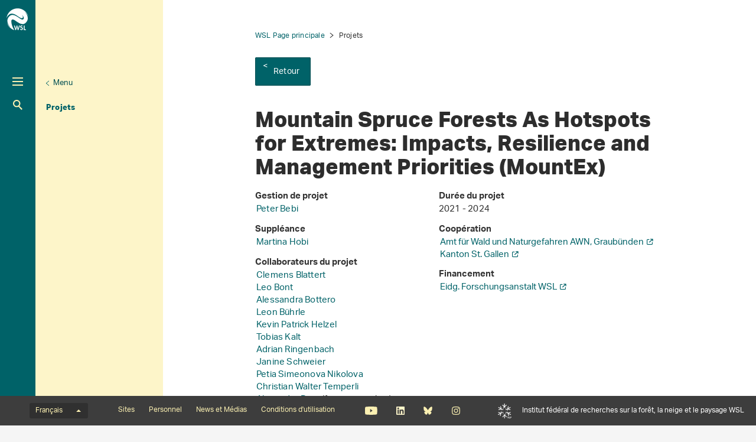

--- FILE ---
content_type: text/html; charset=utf-8
request_url: https://www.wsl.ch/fr/projets/mountex/
body_size: 17164
content:
<!DOCTYPE html>
<html lang="fr-CH">
<head>
    <meta charset="utf-8">

<!-- 
	——————————————————————————————————————————————————
		RTP GmbH | https://www.rtp.ch/
		TYPO3 and Neos Application Development and Hosting
		——————————————————————————————————————————————————

	This website is powered by TYPO3 - inspiring people to share!
	TYPO3 is a free open source Content Management Framework initially created by Kasper Skaarhoj and licensed under GNU/GPL.
	TYPO3 is copyright 1998-2026 of Kasper Skaarhoj. Extensions are copyright of their respective owners.
	Information and contribution at https://typo3.org/
-->


<title>Mountain Spruce Forests As Hotspots for Extremes: Impacts, Resilience and Management Priorities (MountEx)</title>
<meta property="og:title" content="Mountain Spruce Forests As Hotspots for Extremes: Impacts, Resilience and Management Priorities (MountEx)">
<meta property="og:description" content="Das MountEx-Projekt zielt darauf ab, Leitlinien und Werkzeuge für das Management von fichten-dominierten Bergwäldern unter extremen Störungen zu entwickeln. Durch den Fokus auf Resilienz und Managementprioritäten hilft MountEx den Beteiligten, sich auf beispiellose Herausforderungen für diese wichtigen Ökosysteme vorzubereiten.">
<meta property="og:image" content="https://www.wsl.ch/fileadmin/_processed_/7/f/csm_MountEx_Header_Image_d6a03f1aa5.jpg">
<meta property="og:type" content="website">
<meta property="og:url" content="https://www.wsl.ch/fr/projets/mountex/">
<meta name="twitter:title" content="Mountain Spruce Forests As Hotspots for Extremes: Impacts,...">
<meta name="twitter:image" content="https://www.wsl.ch/fileadmin/_processed_/7/f/csm_MountEx_Header_Image_d6a03f1aa5.jpg">
<meta name="twitter:card" content="summary">
<meta name="twitter:description" content="L&#039; Institut fédéral de recherches WSL étudie la forêt, le paysage, la biodiversité, les dangers naturels ainsi que la neige et de la glace. Il fait partie du Domaine des EPF.">
<meta name="generator" content="TYPO3 CMS">
<meta name="description" content="Das MountEx-Projekt zielt darauf ab, Leitlinien und Werkzeuge für das Management von fichten-dominierten Bergwäldern unter extremen Störungen zu entwickeln. Durch den Fokus auf Resilienz und Managementprioritäten hilft MountEx den Beteiligten, sich auf beispiellose Herausforderungen für diese wichtigen Ökosysteme vorzubereiten.">
<meta name="robots" content="index,follow">
<meta name="viewport" content="width=device-width, initial-scale=1.0">
<meta name="google-site-verification" content="jsnMZw16anmFYGVnAVynva8gNugMJfYgf_iRLgf1S-A">
<meta name="language" content="fr-CH">
<meta name="format-detection" content="telephone=no">
<meta name="copyright" content="2026">


<link rel="stylesheet" href="/_assets/c15e24f1c77b1b502b92ef64f316506f/Css/Print.css?1765982132" media="print">
<link rel="stylesheet" href="/_assets/e799cca3073eabb617dfebf5f7cabc53/StyleSheets/Frontend/results.css?1763372275" media="all">
<link rel="stylesheet" href="/_assets/e799cca3073eabb617dfebf5f7cabc53/StyleSheets/Frontend/loader.css?1763372275" media="all">






<link rel="stylesheet" href="/_assets/6e94de1e9de0994f8e5534697c86050e/Css/main_wsl.css?1765982132" media="all"><link rel="icon" type="image/png" href="/_assets/c15e24f1c77b1b502b92ef64f316506f/Icons/favicon_wsl-96x96.png?1765982132" sizes="96x96" /><link rel="icon" type="image/svg+xml" href="/_assets/c15e24f1c77b1b502b92ef64f316506f/Icons/favicon_wsl.svg?1765982132" /><link rel="shortcut icon" href="/_assets/c15e24f1c77b1b502b92ef64f316506f/Icons/favicon_wsl.ico?1765982132" /><link rel="apple-touch-icon" sizes="180x180" href="/_assets/c15e24f1c77b1b502b92ef64f316506f/Icons/favicon_wsl.png" /><meta name="apple-mobile-web-app-title" content="Institut fédéral de recherches WSL" />
<!-- Matomo -->
<script>
var _paq = window._paq = window._paq || [];
_paq.push(['trackPageView']);
  _paq.push(['enableLinkTracking']);
  (function() {
    var u="https://statistics.wsl.ch/";
    _paq.push(['setTrackerUrl', u+'matomo.php']);_paq.push(['setSiteId', '10']);
    var d=document, g=d.createElement('script'), s=d.getElementsByTagName('script')[0];
    g.async=true; g.src=u+'matomo.js'; s.parentNode.insertBefore(g,s);
  })();
</script>
<!-- End Matomo Code -->
<link rel="canonical" href="https://www.wsl.ch/fr/projets/mountex/">

<link rel="alternate" hreflang="de-CH" href="https://www.wsl.ch/de/projekte/mountex/">
<link rel="alternate" hreflang="en-US" href="https://www.wsl.ch/en/projects/mountex/">
<link rel="alternate" hreflang="fr-CH" href="https://www.wsl.ch/fr/projets/mountex/">
<link rel="alternate" hreflang="it-CH" href="https://www.wsl.ch/it/progetti/mountex/">
<link rel="alternate" hreflang="x-default" href="https://www.wsl.ch/de/projekte/mountex/">
</head>
<body id="page_134432" class=" root_3 pagelevel_3 languid_2 langkey_fr pageload ">

<div class="contentCols subpage" id="subpage">
    
    
    
    

    <div class="headerCol headerColSub">
        <!-- header -->
        <header>
            <div class="leftCol">
                <div class="logoBox">
                    
                        
                            <a href="/fr/" class="navbar-brand navbar-brand-display">
                                <img class="displayLogo" src="/fileadmin/logos/WSL-Logo.svg" width="131" height="131" alt="" />
                            </a>
                        
                    
                    
                        <span class="navbar-brand">
                            <img alt="Print Logo" class="printLogo" data-focus-area="{&quot;x&quot;:0,&quot;y&quot;:0,&quot;width&quot;:0,&quot;height&quot;:0}" src="/fileadmin/logos/WSL-Logo-Print.svg" width="131" height="131" />
                        </span>
                    
                    <p class="claim">
                        Institut fédéral de recherches sur la forêt, la neige et le paysage WSL
                    </p>
                </div>

                <button class="navToggle" title="Toggle">
                    <span></span>
                    <span></span>
                    <span></span>
                </button>

                <button type="button" class="navbar-toggle mobileNavToggle" data-toggle="collapse"
                        data-target=".mobileNavBox">
                    <span class="sr-only"></span>
                    <span class="icon-bar"></span>
                    <span class="icon-bar"></span>
                    <span class="icon-bar"></span>
                </button>

                

                <div class="mainNavBox hidden-xs">
                    
    
        <h2 class="sr-only">Hauptnavigation</h2>
        <nav aria-label="Hauptnavigation">
            <ul id="mainNav">
                

                
                    
                        <li class="dropdown">
                            

                            
    <a href="/fr/foret/">
        
                Forêt
            
    </a>

                        </li>
                    
                
                    
                        <li class="dropdown">
                            

                            
    <a href="/fr/paysage/">
        
                Paysage
            
    </a>

                        </li>
                    
                
                    
                        <li class="dropdown">
                            

                            
    <a href="/fr/biodiversite/">
        
                Biodiversité
            
    </a>

                        </li>
                    
                
                    
                        <li class="dropdown">
                            

                            
    <a href="/fr/dangers-naturels/">
        
                Dangers naturels
            
    </a>

                        </li>
                    
                
                    
                        <li class="dropdown">
                            

                            
    <a href="/fr/neige-et-glace/">
        
                Neige et glace
            
    </a>

                        </li>
                    
                
            </ul>
        </nav>
    

                </div>

                
                    <div class="metaNavBox hidden-xs">
                        
    
        <h2 class="sr-only">Metanavigation</h2>
        <nav aria-label="Metanavigation">
            <ul id="metaNav">
                
                    <li class="dropdown">
                        

                        <a href="/fr/metanavigation/gros-plan/">
                            
                            Gros plan
                        </a>
                    </li>
                
                    <li class="dropdown">
                        

                        <a href="/fr/a-propos-du-wsl/">
                            
                            À propos du WSL
                        </a>
                    </li>
                
                    <li class="dropdown">
                        

                        <a href="/fr/ueber-die-wsl/arbeiten-an-der-wsl/emplois-et-carriere/">
                            
                            Emplois et carrières
                        </a>
                    </li>
                
                    <li class="dropdown active">
                        

                        <a class="act" href="/fr/a-propos-du-wsl/projets/">
                            
                            Projets
                        </a>
                    </li>
                
                    <li class="dropdown">
                        

                        <a href="/fr/a-propos-du-wsl/publications/">
                            
                            Publications
                        </a>
                    </li>
                
                    <li class="dropdown">
                        

                        <a href="/fr/a-propos-du-wsl/services-et-produits/">
                            
                            Services et produits
                        </a>
                    </li>
                
            </ul>
        </nav>
    

                    </div>
                

                <div id="mobileNavBox" class="mobileNavBox collapse hidden-sm hidden-md hidden-lg"
                     data-classes="sublevels_open show_level_4">
                    <h2 class="sr-only">Mobile Navigation</h2>
                    <div id="mobileNavAjaxPath" data-path="/fr/projets?type=1653340854"></div>
                    <ul id="mobileNav">
                        
                    </ul>
                    <hr class="hidden"/>
                </div>

                
                    <div class="searchBox hidden-xs hidden-sm">
                        <form method="get" id="quickSearch" action="/fr/chercher/" accept-charset="utf-8">
                            <div id="quickSearchToggle" title="Recherche">
                                Recherche
                            </div>
                            <input id="quickSearchContent" type="text" class="tx-solr-q tx-solr-suggest-focus form-control" name="tx_solr[q]" value="" placeholder="Saisir le terme de recherche">
                            <div id="quickSearchClose"><i class="fa-solid fa-xmark"></i></div>
                        </form>
                    </div>
                    <div class="searchBoxMobile hidden-md hidden-lg">
                        <a href="/fr/chercher/" title="Recherche">
                            Recherche
                        </a>
                    </div>

                    <div class="searchLink searchLinkLarge hidden-sm hidden-xs">
                        <a href="#" title="Recherche">
                            Recherche
                        </a>
                    </div>
                    <div class="searchLink searchLinkMobile hidden-md hidden-lg">
                        <a href="/fr/chercher/" title="Recherche">
                            Recherche
                        </a>
                    </div>
                




                
                    
                        
                        <div class="avalanche-bulletin-sidebar-teaser avalanche-bulletin-sidebar-teaser--wsl">
                            <a href="https://whiterisk.ch/fr/conditions">
                                <div class="header">
                                    Bulletin d&#039;avalanches et situation nivologique
                                </div>
                                <div class="separator"></div>
                                <div class="time">Édition: mer. 21.1., 17:00</div>
                                <div class="image">
                                    <img src="/fileadmin/avalanche_bulletin/home/teaser.gif?1768978806"
                                         alt="Avalanche Bulletin"
                                         loading="lazy"/>
                                </div>
                                <div class="logo"></div>
                            </a>
                        </div>
                    
                
            </div>

            
                
                        <div class="midCol hidden-xs">
                            
    
        
            
        
            
        
            
        
            
        
            
        
    

                        </div>
                        <div class="rightCol hidden-xs">
                            
    
        <button class="navToggleLink" title="Menu">Menu</button>
        
            
        
            
        
            
        
            
                <div class="navTitle">
                    

                    <a href="/fr/a-propos-du-wsl/projets/">Projets</a>
                </div>
                <h2 class="sr-only">Aktuelle Navigation</h2>

                
            
        
            
        
            
        
        <hr class="hidden"/>
    

                        </div>
                    
            
        </header>
        <!-- /header -->
    </div>

    
    


    <main class="mainCol" id="content">
        <div class="topContent hidden-xs">
            <hr class="hidden">
            <h2 class="text-hide">Hauptinhalt</h2>
            
        </div>
        
    
        <div id="breadcrumb-navigation">
            
                

                
                        <a href="/fr/">WSL Page principale</a>
                    
            
                

                
                        <span class="act">Projets</span>
                    
            

            
                <div class="back-link">
                    <a href="/fr/a-propos-du-wsl/projets/">
                        Retour
                    </a>
                </div>
            
        </div>
    


        <div class="mainContent">
            <!--TYPO3SEARCH_begin-->
            

            

    
            <article id="c1005606" class="contentElement frame-type-rtpconfigwsl_projectshow rtpconfigwsl_projectshow">
                
                
                    



                
                
                    

    



                
                

    
    
<div class="tx-wsl-projects"  lang="de-CH">
<div class="project-detail">
    <h1>Mountain Spruce Forests As Hotspots for Extremes: Impacts, Resilience and Management Priorities (MountEx)</h1>

    <div class="project-detail__information">
        <div class="left-col col-xs-12 col-sm-6 col-lg-5">
            
                <strong>
                    Gestion de projet
                </strong>
                <p><a href="https://www.slf.ch/fr/personnel/bebi/" title="Peter Bebi">Peter Bebi</a></p>
            

            
                <strong>
                    Suppléance
                </strong>
                <p><a href="/fr/personnel/hobi/" title="Martina Hobi">Martina Hobi</a></p>
            

            
                <strong>
                    Collaborateurs du projet
                </strong>
                <p><a href="/fr/personnel/blattert/" title="Clemens Blattert">Clemens Blattert</a><br><a href="/fr/personnel/bontl/" title="Leo Bont">Leo Bont</a><br><a href="https://www.slf.ch/fr/personnel/bottero/" title="Alessandra Bottero">Alessandra Bottero</a><br><a href="https://www.slf.ch/fr/personnel/buehrlel/" title="Leon Bührle">Leon Bührle</a><br><a href="https://www.slf.ch/fr/personnel/helzel/" title="Kevin Patrick Helzel">Kevin Patrick Helzel</a><br><a href="/fr/personnel/kalttobi/" title="Tobias Kalt">Tobias Kalt</a><br><a href="https://www.slf.ch/fr/personnel/ringenba/" title="Adrian Ringenbach">Adrian Ringenbach</a><br><a href="/fr/personnel/schweier/" title="Janine Schweier">Janine Schweier</a><br><a href="/fr/personnel/nikolova/" title="Petia Simeonova Nikolova">Petia Simeonova Nikolova</a><br><a href="/fr/personnel/temperli/" title="Christian Walter Temperli">Christian Walter Temperli</a><br><a href="https://www.slf.ch/fr/personnel/bast/" title="Alexander Bast">Alexander Bast</a>&nbsp;(former member)</p>
            
        </div>

        <div class="right-col col-xs-12 col-sm-6 col-lg-7">
            <strong>
                Durée du projet
            </strong>
            <p>2021 - 2024</p>

            
                <strong>
                    Coopération
                </strong>
                <ul>
                    
                        <li>
                            <a href="https://www.gr.ch/DE/institutionen/verwaltung/bvfd/awn/ueberuns/Seiten/default.aspx" target="_blank" rel="noreferrer">Amt für Wald und Naturgefahren AWN, Graubünden<i class="fa-solid fa-arrow-up-right-from-square"></i>
                            </a>
                        </li>
                    
                        <li>
                            <a href="https://www.sg.ch/" target="_blank" rel="noreferrer">Kanton St. Gallen<i class="fa-solid fa-arrow-up-right-from-square"></i>
                            </a>
                        </li>
                    
                </ul>
            

            
                <strong>
                    Financement
                </strong>
                <ul>
                    
                        <li>
                            <a href="/fr/">Eidg. Forschungsanstalt WSL<i class="fa-solid fa-arrow-up-right-from-square"></i>
                            </a>
                        </li>
                    
                </ul>
            
        </div>
    </div>

    <div class="project-detail__content">
        
        
    

<article class="contentElement clearfix sectionFrame0" id="c754934">
    
    
    

    

    
        

        
    


    




    

    <div class="ce-textpic ce-center ce-above">
        
            
    
        

        <div class="ce-gallery" data-ce-images="1" data-lightbox-labels="{&quot;close&quot;:&quot;Fermer&quot;,&quot;images&quot;:&quot;Image&quot;,&quot;imagesof&quot;:&quot;de&quot;}
        ">

            
                    <div class="ce-outer">
                        <div class="ce-inner">
                            
    
        
            <div class="row">
                
                    
                        
                                
                            
                        <div class="col-sm-12">
                            
                                    <div class="ce-media">
                                        
    
            
    
            
    

    
            
            
                    
                    
                
        

    
    
    
            <picture>
                
                        <source srcset="/fileadmin/_processed_/7/f/csm_MountEx_Header_Image_43b89746fa.jpg" media="(min-width: 1200px)"/>
                        <source srcset="/fileadmin/_processed_/7/f/csm_MountEx_Header_Image_649706ebd3.jpg" media="(min-width: 992px)"/>
                        <source srcset="/fileadmin/_processed_/7/f/csm_MountEx_Header_Image_117d9ea141.jpg" media="(min-width: 768px)"/>
                        <source srcset="/fileadmin/_processed_/7/f/csm_MountEx_Header_Image_80fc70356f.jpg" media="(min-width: 431px)"/>
                        <source srcset="/fileadmin/_processed_/7/f/csm_MountEx_Header_Image_401b25800f.jpg"/>
                    

                <img src="/fileadmin/_processed_/7/f/csm_MountEx_Header_Image_649706ebd3.jpg"
                     class="img-responsive" alt="" loading="lazy">
            </picture>
        


        

        


                                    </div>
                                
                        </div>
                    
                
            </div>
        
    

                        </div>
                    </div>
                
        </div>
    

        

        

        <div class="ce-bodytext">
            <p><strong>Fichtenbergwälder, die entscheidend für den Schutz vor Naturgefahren und die Bereitstellung weiterer wichtiger Ökosystemleistungen sind, sehen sich durch den Klimawandel wachsenden Bedrohungen ausgesetzt. Das MountEx-Projekt identifiziert gefährdete Wälder, entwickelt Anpassungsstrategien und optimiert die operative Planung im Waldmanagement. Dies trägt zu einer verbesserten Entscheidungsunterstützung für Managementprioritäten und -strategien im Hinblick auf zukünftige extreme Störungen in fichtendominierten Bergwäldern bei.&nbsp;</strong></p>
<p>Fichtendominerte Bergwälder machen über 50 Prozent der alpinen Wälder der Schweiz aus. Sie dienen als Lebensraum für eine Vielzahl von Arten und erbringen wichtige Ökosystemleistungen wie Kohlenstoffbindung, Wasserrückhalt und Bodenschutz. Zudem sind sie eine Holzquelle, ein bedeutender Erholungsraum und schützen Siedlungen, indem sie als natürlicher Schutz vor Gefahren wie Lawinen und Steinschlag wirken. Doch mit dem Klimawandel nehmen extreme Wetterereignisse und Störungen in Häufigkeit und Intensität zu, wodurch Bergfichtenwälder zunehmend gefährdet sind – und ihr Abbau könnte schwerwiegende Folgen für Ökosysteme, Wirtschaft und menschliche Gesundheit haben. Daher sind wirksame und vorausschauende Managementstrategien dringend erforderlich, um die Resilienz der Wälder zu stärken, ihre Biodiversität zu schützen und die lebenswichtigen Ökosystemleistungen zu sichern, die sie erbringen.</p>
        </div>

        
    </div>

</article>
        
    

<article class="contentElement clearfix sectionFrame0" id="c1048285">
    
    
    

    

    
        

        
    


    
        
                <header class="contentHeader">
                    
    

    
            <h2>
                
    
        Für zukunftssichere Wälder
    

                <a class="headerlink" href="replaced-with-js" title="Lien vers ce titre">¶</a>
            </h2>
        







    

    

                </header>
            
    




    

    <div class="ce-textpic ce-center ce-below">
        

        

        <div class="ce-bodytext">
            <p>Das MountEx-Projekt hat zum Ziel, das Wissen, die Strategien und Werkzeuge bereitzustellen, die für ein effektives Management von Bergfichtenwäldern unter dem Einfluss bislang unvorstellbarer extremer Störungen erforderlich sind. In enger Zusammenarbeit mit lokalen Forstbetrieben und kantonalen Behörden konzentriert sich das Projekt auf drei zentrale Forschungsfragen:</p><ol data-end="1029" data-is-last-node data-is-only-node data-start="372"> 	<li data-end="641" data-start="372"> 	<p data-end="641" data-start="375"><strong data-end="421" data-start="375">Ermittlung von Anfälligkeiten und Risiken:</strong> Wie können wir raumbezogene Daten und Modelle zu Waldstruktur, Standortbedingungen und potenziellen Naturgefahren integrieren, um interaktive Karten zu erstellen, die multiple Risiken unter extremen Störungen aufzeigen?</p> 	</li> 	<li data-end="846" data-start="643"> 	<p data-end="846" data-start="646"><strong data-end="683" data-start="646">Bewertung von Bewirtschaftungsoptionen:</strong> Welche proaktiven (vor einer Störung) und reaktiven (nach einer Störung) Bewirtschaftungsstrategien sind am effektivsten, um Risiken für Ökosystemleistungen zu mindern?</p> 	</li> 	<li data-end="1029" data-start="848"> 	<p data-end="1029" data-start="851"><strong data-end="891" data-start="851">Verbesserung der operativen Planung:</strong> Wie können wir die operative Planung und die wirtschaftliche Bewertung von Bewirtschaftungsstrategien im Kontext extremer Störungen verbessern?</p> 	</li> </ol>
        </div>

        
            
    
        

        <div class="ce-gallery" data-ce-images="1" data-lightbox-labels="{&quot;close&quot;:&quot;Fermer&quot;,&quot;images&quot;:&quot;Image&quot;,&quot;imagesof&quot;:&quot;de&quot;}
        ">

            
                    <div class="ce-outer">
                        <div class="ce-inner">
                            
    
        
            <div class="row">
                
                    
                        
                                
                            
                        <div class="col-sm-12">
                            
                                    <figure class="">
                                        
    
            
    
            
    

    
            
            
                    
                    
                
        

    
    
            
                    
                
        
    
            <picture>
                
                        <source srcset="/fileadmin/_processed_/4/c/csm_MountEx_Predisposition_Map_1_58c132c2b3.png" media="(min-width: 1200px)"/>
                        <source srcset="/fileadmin/_processed_/4/c/csm_MountEx_Predisposition_Map_1_e5be6a9e61.png" media="(min-width: 992px)"/>
                        <source srcset="/fileadmin/_processed_/4/c/csm_MountEx_Predisposition_Map_1_fb3906b45a.png" media="(min-width: 768px)"/>
                        <source srcset="/fileadmin/_processed_/4/c/csm_MountEx_Predisposition_Map_1_fb3906b45a.png"/>
                    

                <img src="/fileadmin/_processed_/4/c/csm_MountEx_Predisposition_Map_1_e5be6a9e61.png"
                     class="img-responsive" alt="" loading="lazy">
            </picture>
        


        

        


                                        <figcaption>
                                            Abb. 1: Ein Beispiel einer MountEx-Anfälligkeitskarte, die Waldflächen mit unterschiedlicher Anfälligkeit gegenüber dem Borkenkäferbefall im Schilstal im Kanton St. Gallen (Schweiz) zeigt – von geringer (grün) bis extremer (rot) Anfälligkeit.
                                        </figcaption>
                                    </figure>
                                
                        </div>
                    
                
            </div>
        
    

                        </div>
                    </div>
                
        </div>
    

        
    </div>

</article>
        
    

<article class="contentElement clearfix sectionFrame0" id="c1048286">
    
    
    

    

    
        

        
    


    
        
                <header class="contentHeader">
                    
    

    
            <h2>
                
    
        Innovative Ansätze und Tools
    

                <a class="headerlink" href="replaced-with-js" title="Lien vers ce titre">¶</a>
            </h2>
        







    

    

                </header>
            
    




    

    <div class="ce-textpic ce-center ce-below">
        

        

        <div class="ce-bodytext">
            <p>Nach Abschluss des Projekts Ende 2025 wird MountEx mehrere wertvolle Ergebnisse liefern, die das nachhaltige Management fichtendominierter Bergwälder unterstützen:</p><ul data-end="1385" data-is-last-node data-is-only-node data-start="165"> 	<li data-end="646" data-start="165"> 	<p data-end="646" data-start="167"><strong data-end="191" data-start="167">Anfälligkeitskarten:</strong> Eine Reihe flächendeckender Karten, die jene Waldgebiete hervorheben, die besonders anfällig für Borkenkäferbefall, Windwurf und Schneebruch sind. Die Karten berücksichtigen zahlreiche Parameter zur Waldstruktur und standörtliche Faktoren, einschließlich der Schutzfunktion der Wälder vor Steinschlag und Lawinen. Ziel ist es, ein ganzheitliches Vorgehen bei der Priorisierung von Waldmanagementmaßnahmen zu fördern und gezielte Eingriffe zu ermöglichen.</p> 	</li> 	<li data-end="802" data-start="648"> 	<p data-end="802" data-start="650"><strong data-end="678" data-start="650">Best-Practice-Leitfäden:</strong> Eine Sammlung von Managementempfehlungen zur Stärkung der Widerstandsfähigkeit und Resilienz fichtendominierter Bergwälder.</p> 	</li> 	<li data-end="1145" data-start="804"> 	<p data-end="1145" data-start="806"><strong data-end="830" data-start="806">Optimierungsmethode:</strong> Eine neuartige Methode zur Unterteilung von Waldflächen in Managementeinheiten. Für jede Einheit werden die potenziellen Kosten und Nutzen waldbaulicher Maßnahmen im Hinblick auf die Resilienz des Waldes und die Wirtschaftlichkeit bewertet – als Grundlage für ein kosteneffizientes und nachhaltiges Waldmanagement.</p> 	</li> 	<li data-end="1385" data-start="1147"> 	<p data-end="1385" data-start="1149"><strong data-end="1171" data-start="1149"><a href="https://interactive-maps.wsl.ch/mountex/dashboard/" target="_blank" class="external-link" rel="noreferrer">MountEx-Dashboard</a>:</strong> Eine benutzerfreundliche und interaktive Webanwendung, die alle Erkenntnisse von MountEx auf einer Plattform bündelt, um Entscheidungsträger<em data-end="1333" data-is-only-node data-start="1312">innen und Praktiker</em>innen bei fundierten Entscheidungen zu unterstützen.</p> 	</li> </ul>
        </div>

        
            
    
        

        <div class="ce-gallery" data-ce-images="1" data-lightbox-labels="{&quot;close&quot;:&quot;Fermer&quot;,&quot;images&quot;:&quot;Image&quot;,&quot;imagesof&quot;:&quot;de&quot;}
        ">

            
                    <div class="ce-outer">
                        <div class="ce-inner">
                            
    
        
            <div class="row">
                
                    
                        
                                
                            
                        <div class="col-sm-12">
                            
                                    <figure class="">
                                        
    
            
    
            
    

    
            
            
                    
                    
                
        

    
    
    
            <picture>
                
                        <source srcset="/fileadmin/_processed_/e/5/csm_MountEx_WP1_Dashboard_Waldstrukturanalyse_1dd8cc41f5.png" media="(min-width: 1200px)"/>
                        <source srcset="/fileadmin/_processed_/e/5/csm_MountEx_WP1_Dashboard_Waldstrukturanalyse_ad675564ed.png" media="(min-width: 992px)"/>
                        <source srcset="/fileadmin/_processed_/e/5/csm_MountEx_WP1_Dashboard_Waldstrukturanalyse_d792ef3877.png" media="(min-width: 768px)"/>
                        <source srcset="/fileadmin/_processed_/e/5/csm_MountEx_WP1_Dashboard_Waldstrukturanalyse_20ad1b4598.png" media="(min-width: 431px)"/>
                        <source srcset="/fileadmin/_processed_/e/5/csm_MountEx_WP1_Dashboard_Waldstrukturanalyse_63f20629b7.png"/>
                    

                <img src="/fileadmin/_processed_/e/5/csm_MountEx_WP1_Dashboard_Waldstrukturanalyse_ad675564ed.png"
                     class="img-responsive" alt="" loading="lazy">
            </picture>
        


        

        


                                        <figcaption>
                                            Abb. 2: Das MountEx-Dashboard mit verschiedenen Modulen, darunter eine interaktive Analyse der Waldstruktur und Standortbedingungen (wie dargestellt), zur Unterstützung der Priorisierung waldbaulicher Massnahmen.
                                        </figcaption>
                                    </figure>
                                
                        </div>
                    
                
            </div>
        
    

                        </div>
                    </div>
                
        </div>
    

        
    </div>

</article>
        
    

<article class="contentElement clearfix sectionFrame0" id="c1048287">
    
    
    

    

    
        

        
    


    




    

    <div class="ce-textpic ce-center ce-below">
        

        

        <div class="ce-bodytext">
            <p>Durch die Entwicklung dieser wertvollen Werkzeuge und Strategien trägt das MountEx-Projekt dazu bei, dass fichtendominerte Bergwälder besser extremen Störungen standhalten und sich davon erholen können. So wird die Gesundheit der Schweizer Bergökosysteme – und die lebenswichtigen Leistungen, die sie erbringen – auch in einer Zukunft gesichert, in der extreme Ereignisse immer häufiger auftreten.</p>
<p>Das MountEx-Projekt ist Teil des Forschungsprogramms <strong data-end="457" data-start="445"><a href="https://www.wsl.ch/de/ueber-die-wsl/organisation/programme-und-initiativen/wsl-forschungsprogramm-extremes-2021-2025/" target="_blank" class="external-link">Extremes</a></strong> der WSL, das darauf abzielt, Schweizer Akteurinnen und Akteure mit den notwendigen Ressourcen auszustatten, um den Herausforderungen zukünftiger Extremereignisse zu begegnen.</p>
<hr>
        </div>

        
            
    

        
    </div>

</article>
        
    

<article class="contentElement clearfix sectionFrame0" id="c1048288">
    
    

        
    


    
        
                <header class="contentHeader">
                    
    

    
            <h2>
                
    
        Project Publications
    

                <a class="headerlink" href="replaced-with-js" title="Lien vers ce titre">¶</a>
            </h2>
        







    

    

                </header>
            
    





    
            
                    
                
        

    
        

        
            
        
        <div class="dora-publication-list" id="dora-publication-list-1048288">
            
            <dora-publication-list :publications="[{&quot;pid&quot;:&quot;wsl:42129&quot;,&quot;object_url&quot;:&quot;https:\/\/www.dora.lib4ri.ch\/wsl\/islandora\/object\/wsl:42129&quot;,&quot;citation&quot;:{&quot;WSL&quot;:&quot;Bast A., Hobi M.L., Ginzler C., Piermattei L., Fischer C., Nikolova P.S., \u2026 Graf F.  (2025) An approach to detect and map forest canopy layers in Swiss mountain forests using nationwide airborne laser scanning data. Int. J. Appl. Earth Obs. Geoinf.  \u003Cspan style=\u0022font-style: normal;\u0022 \u003E145\u003C\/span\u003E, 104986 (15 pp.). \u003Ca href=\u0022https:\/\/doi.org\/10.1016\/j.jag.2025.104986\u0022 target=\u0022_blank\u0022\u003Ehttps:\/\/doi.org\/10.1016\/j.jag.2025.104986\u003C\/a\u003E&quot;},&quot;doi&quot;:&quot;10.1016\/j.jag.2025.104986&quot;,&quot;abstract&quot;:&quot;Understanding vertical forest structure is essential for forest management and is strongly linked to ecosystem functioning. In countries with protective forests, sustainable management is key to protecting humans and infrastructure from natural hazards. Well-structured forests usually feature multiple canopy layers, enhancing resistance and resilience to natural disturbances, reducing vulnerability to natural hazards, and improving adaptation to environmental changes. Forests with a single canopy layer often require prioritised and targeted management to increase their structural complexity. Hence, mapping forest canopy layering is crucial for effective forest management and risk mitigation.\u003Cbr \/\u003EWe developed a reproducible method for large-scale mapping of forest canopy layering to support sustainable forest management. Using airborne laser scanning data, we combined tree- and area-based methods to distinguish between single- and multi-layered forest areas in Switzerland. Our study encompasses four forest ecoregions, seven altitudinal vegetation belts, and a variety of topographic and climatic conditions. The resulting canopy layering map (resolution 10\u00a0x\u00a010\u00a0m) was validated against two forest structure data sets, one from the Swiss National Forest Inventory (279 plots) and an Independent Forester Assessment (198 plots), yielding overall accuracies of 68\u00a0% and 81\u00a0%, respectively. Our study provides a robust and scalable method for mapping forest canopy layering across large mountain areas, which is transferable to other regions. Validation across various environmental settings demonstrates the suitability of the approach for nationwide use. Our forest canopy layering map supports sustainable, climate change-adapted forest management decisions, helping to set management priorities that promote well-structured forests for the future.&quot;},{&quot;pid&quot;:&quot;wsl:39742&quot;,&quot;object_url&quot;:&quot;https:\/\/www.dora.lib4ri.ch\/wsl\/islandora\/object\/wsl:39742&quot;,&quot;citation&quot;:{&quot;WSL&quot;:&quot;Hobi M., Brandes T., Bebi P., Helzel K., Bottero A., B\u00fchrle L., \u2026 Schweier J.  (2025) \u003Cspan style=\u0022font-style: normal;\u0022 \u003EBewirtschaftung von fichtendominierten Gebirgsw\u00e4ldern im Kontext extremer St\u00f6rungen\u003C\/span\u003E. In A.  Bj\u00f6rnsen (Ed.), \u003Cspan style=\u0022font-style: normal;\u0022 \u003EWSL Berichte: Vol. 164\u003C\/span\u003E. \u003Cspan style=\u0022font-style: normal;\u0022 \u003EExtremes\u003C\/span\u003E. Birmensdorf: Eidg. Forschungsanstalt f\u00fcr Wald, Schnee und Landschaft WSL. 49-59. \u003Ca href=\u0022https:\/\/doi.org\/10.55419\/wsl:39742\u0022 target=\u0022_blank\u0022\u003Ehttps:\/\/doi.org\/10.55419\/wsl:39742\u003C\/a\u003E&quot;},&quot;doi&quot;:&quot;10.55419\/wsl:39742&quot;,&quot;abstract&quot;:&quot;Die prognostizierte Zunahme von extremen St\u00f6rungsereignissen wie Borkenk\u00e4ferbefall und Windwurf im Kontext des Klimawandels stellt die Schweizer Waldbewirtschaftung vor grosse Herausforderungen. Besonders betroffen sind fichtendominierte Gebirgsw\u00e4lder, die grossfl\u00e4chig verbreitet sind und h\u00e4ufig eine zentrale Schutzfunktion gegen\u00fcber Naturgefahren erf\u00fcllen. Die WSL erarbeitet zusammen mit der Praxis Grundlagen f\u00fcr die Priorisierung der Bewirtschaftung dieser W\u00e4lder unter dem Einfluss von extremen St\u00f6rungen. Dazu werden r\u00e4umliche Daten zu Waldstruktur, Standort, St\u00f6rungsanf\u00e4lligkeit und Naturgefahren auf Landschaftsebene mit waldbaulichen, planerischen und \u00f6konomischen Aspekten verkn\u00fcpft und in einem interaktiven Dashboard visualisiert. Dieser inter- und transdisziplin\u00e4re Ansatz wird hier anhand eines Fallbeispiels im Schilstal (Kanton St. Gallen) vorgestellt.\u003Cbr \/\u003E\u003Cbr \/\u003E\u003Cem\u003EManagement of spruce-dominated mountain forests in the context of extreme disturbances\u003C\/em\u003E\u003Cbr \/\u003EThe predicted increase in extreme disturbance events, such as windthrow and bark beetle infestations in the context of climate change poses major challenges for Swiss forest management. Mountain forests dominated by Norway spruce, which are both widespread and often fulfil an essential protective function against natural hazards, are particularly at risk. In response, the WSL is collaborating with practitioners to develop a framework for prioritising the management of these forests under the influence of extreme disturbances. This involves integrating spatial data on forest structure, site conditions, susceptibility to disturbance and natural hazards at the landscape level with silvicultural, planning and economic aspects. These insights are visualised through an interactive dashboard. This interand transdisciplinary approach is presented here with a case study from the Schilstal in the Canton of St. Gallen.&quot;},{&quot;pid&quot;:&quot;wsl:40405&quot;,&quot;object_url&quot;:&quot;https:\/\/www.dora.lib4ri.ch\/wsl\/islandora\/object\/wsl:40405&quot;,&quot;citation&quot;:{&quot;WSL&quot;:&quot;Huth F., Tischer A., Nikolova P., Feldhaar H., Wehnert A., H\u00fclsmann L., \u2026 Schuldt B.  (2025) Ecological assessment of forest management approaches to develop resilient forests in the face of global change in Central Europe. Basic Appl. Ecol.  \u003Cspan style=\u0022font-style: normal;\u0022 \u003E86\u003C\/span\u003E, 66-100. \u003Ca href=\u0022https:\/\/doi.org\/10.1016\/j.baae.2025.05.001\u0022 target=\u0022_blank\u0022\u003Ehttps:\/\/doi.org\/10.1016\/j.baae.2025.05.001\u003C\/a\u003E&quot;},&quot;doi&quot;:&quot;10.1016\/j.baae.2025.05.001&quot;,&quot;abstract&quot;:&quot;The effects of global change pose major challenges for both practical forest management and forest ecological research if European forests are to be managed in such a way that they can continue to provide their many services to people in the future. The number of studies on impacts of global change on forest ecosystems has increased enormously over the last decade, but the evidence on how to improve the resilience and resistance of forests is of varying quality and in some cases contradictory. For that reason a group of experts from the Ecological Society of Germany, Austria and Switzerland (GfOe), Section Forest Ecology decided to review the relevant scientific information and to assess its degree of confidence to provide guidance for future forest adaption options. Our review of research on the impact of global change on European forests and associated forest management strategies to adapt forests identified 35 scientific statements that were grouped into the following thematic priorities: (1) selection of tree species and promoting diversity, (2) genetics, (3) forest structures, (4) forest functions, ecosystem services and nature\u2019s contribution to the lives of people, (5) silvicultural systems, (6) natural regeneration, successional processes and wildlife management, and (7) future research and monitoring methods. Our analyses showed that most of the statements reflect validated research findings. However, many of them were incomplete and would not yet allow transfer to broad application in the form of silvicultural adaptation strategies. Future studies should focus on the identification of climate-resilient tree species and provenances, their regeneration processes and their resistance to pathogens and pests under drought conditions. Species- and site-specific scientific findings must be translated into silvicultural techniques\/measures such as the determination of tree species mixtures, thinning and harvesting intensities and tree regeneration methods. We identified significant gaps in the application of forest monitoring practices needed to obtain reliable information on the provision of ecosystem goods and services. This review provides a comprehensive basis to develop a roadmap for future forest adaptation research to improve our level of confidence for science-based management recommendations.&quot;},{&quot;pid&quot;:&quot;wsl:38211&quot;,&quot;object_url&quot;:&quot;https:\/\/www.dora.lib4ri.ch\/wsl\/islandora\/object\/wsl:38211&quot;,&quot;citation&quot;:{&quot;WSL&quot;:&quot;Bont L.G., Blattert C., Rath L., Schweier J.  (2024) Automatic detection of forest management units to optimally coordinate planning and operations in forest enterprises. J. Environ. Manag.  \u003Cspan style=\u0022font-style: normal;\u0022 \u003E372\u003C\/span\u003E, 123276 (15 pp.). \u003Ca href=\u0022https:\/\/doi.org\/10.1016\/j.jenvman.2024.123276\u0022 target=\u0022_blank\u0022\u003Ehttps:\/\/doi.org\/10.1016\/j.jenvman.2024.123276\u003C\/a\u003E&quot;},&quot;doi&quot;:&quot;10.1016\/j.jenvman.2024.123276&quot;,&quot;abstract&quot;:&quot;Mountain forests provide not only wood as a raw material but also numerous ecosystem services, such as protection against natural hazards, recreation and carbon sequestration, and they are important hosts for biodiversity. To manage these forests efficiently and in a target-oriented manner, both forest management planning and efficient harvesting operations are required. However, in most cases these two aspects are handled independently from each other. To link planning with forest operations, it is essential to divide forests into smaller areas with characteristics that are as homogeneous as possible, so-called forest management units (FMUs). The goal is that each FMU has self-contained fine access (e.g. skid roads, cable roads), and that the FMUs can be managed and planned independently. The aim of this study was to develop a spatial optimisation model that automatically identifies FMUs. The optimisation has three goals: [I] FMUs should be as compact as possible (spatially contiguous as the best case); [II] forest management should be technically and operationally coordinated within an FMU; and [III] FMUs should be as homogeneous as possible, for example regarding site properties, ecosystem service provided, and administrative affiliation. Results showed that our presented spatial optimisation model is a capable method for automatically identifying FMUs. The approach used to set up the model based on a p-median problem formulation (mixed integer linear programming) led to clearly comprehensible solutions that can be achieved in a reasonable computation time. Three solving strategies for successful computation implementation are described. Although the raw results must be reviewed by experts, they facilitate the planning process. More scenarios can be evaluated compared with the classical manual planning approach, ultimately leading to higher-quality solutions.&quot;},{&quot;pid&quot;:&quot;wsl:35345&quot;,&quot;object_url&quot;:&quot;https:\/\/www.dora.lib4ri.ch\/wsl\/islandora\/object\/wsl:35345&quot;,&quot;citation&quot;:{&quot;WSL&quot;:&quot;Bont L., Blattert C., Schweier J., B\u00fchrle L., Helzel K., Bebi P., \u2026 Nikolova P.S.  (2023) \u003Cspan style=\u0022font-style: normal;\u0022 \u003EMountain spruce forests as hotspots for EXtremes: optimal allocation of the limited resources of a forest enterprise\u003C\/span\u003E. In \u003Cspan style=\u0022font-style: normal;\u0022 \u003EWSL Berichte: Vol. 144\u003C\/span\u003E. \u003Cspan style=\u0022font-style: normal;\u0022 \u003EForum f\u00fcr Wissen 2023\u003C\/span\u003E. Eidg. Forschungsanstalt f\u00fcr Wald, Schnee und Landschaft WSL. &quot;},&quot;doi&quot;:&quot;&quot;,&quot;abstract&quot;:&quot;&quot;},{&quot;pid&quot;:&quot;wsl:35236&quot;,&quot;object_url&quot;:&quot;https:\/\/www.dora.lib4ri.ch\/wsl\/islandora\/object\/wsl:35236&quot;,&quot;citation&quot;:{&quot;WSL&quot;:&quot;Bottero A., Z\u00fcrcher S., Bebi P.  (2023) \u003Cspan style=\u0022font-style: normal;\u0022 \u003EHerausforderungen in Gebirgsw\u00e4ldern gemeinsam angehen: wie Forschung und Praxis erfolgreich zusammenarbeiten und voneinander profitieren k\u00f6nnen\u003C\/span\u003E. In P.  Bebi \u0026 J.  Schweier (Eds.), \u003Cspan style=\u0022font-style: normal;\u0022 \u003EWSL Berichte: Vol. 144\u003C\/span\u003E. \u003Cspan style=\u0022font-style: normal;\u0022 \u003EAus St\u00f6rungen und Extremereignissen im Wald lernen\u003C\/span\u003E. Birmensdorf: Eidg. Forschungsanstalt f\u00fcr Wald, Schnee und Landschaft WSL. 61-65. \u003Ca href=\u0022https:\/\/doi.org\/10.55419\/wsl:35236\u0022 target=\u0022_blank\u0022\u003Ehttps:\/\/doi.org\/10.55419\/wsl:35236\u003C\/a\u003E&quot;},&quot;doi&quot;:&quot;10.55419\/wsl:35236&quot;,&quot;abstract&quot;:&quot;Angesichts zunehmender St\u00f6rungsrisiken und anderer Auswirkungen des Klimawandels sind proaktive Bewirtschaftungsans\u00e4tze und eine effiziente Bew\u00e4ltigung von St\u00f6rungen in Gebirgsw\u00e4ldern von entscheidender Bedeutung. Eine gute Zusammenarbeit zwischen Forschung und Praxis ist entscheidend, um diese Herausforderungen zu bew\u00e4ltigen. Wir pr\u00e4sentieren zwei Projekte, in denen dies bereits umgesetzt wird: earlyBEETLE und MountEx. Das earlyBEETLE-Projekt konzentriert sich auf die Fr\u00fcherkennung und Bew\u00e4ltigung von Buchdruckersch\u00e4den, w\u00e4hrend das MountEx-Projekt darauf abzielt, Leitlinien f\u00fcr die Bewirtschaftung von Gebirgsw\u00e4ldern unter dem Einfluss extremer St\u00f6rungen zu entwickeln. Beide Projekte kombinieren sich erg\u00e4nzende methodische Ans\u00e4tze und nutzen Synergien zwischen Forschung und Praxis im Hinblick auf die gemeinsame Erarbeitung von umfassenden L\u00f6sungen f\u00fcr das Gebirgswaldmanagement in Zeiten des globalen Wandels. Wichtige Erfolgsfaktoren f\u00fcr eine erfolgreiche Zusammenarbeit zwischen Forschung und Praxis sind, dass Praxispartner bereits in einer fr\u00fchen Phase in die Projektplanung einbezogen werden und dass die Zusammenarbeit sowohl seitens der Forschungs- wie auch der Praxispartner als Chance und Mehrwert gesehen wird.\u003Cbr \/\u003E\u003Cbr \/\u003EMountain forests offer a range of ecosystem services and products. Under increasing disturbance risks and other climate change impacts, proactive management approaches and efficient management of disturbances in mountain forests are crucial. In this context, a good collaboration between research and practice is crucial to address these challenges. Two projects that aim to do this are presented as examples: earlyBEETLE and MountEx. The earlyBEETLE project focuses on early detection and an management of bark beetle damage, while the MountEx project aims to develop guidelines for the management of mountain forests under the influence of extreme disturbances. By combining different data and methods, the two projects demonstrate the increasing recognition of the potential synergies between research and practice and the promising development towards comprehensive solutions for mountain forest management under global change. Important factors for successful cooperation between research and practice are that practice partners are involved in project planning at an early stage and that cooperation is seen as added value by both research and practice partners.&quot;},{&quot;pid&quot;:&quot;wsl:35797&quot;,&quot;object_url&quot;:&quot;https:\/\/www.dora.lib4ri.ch\/wsl\/islandora\/object\/wsl:35797&quot;,&quot;citation&quot;:{&quot;WSL&quot;:&quot;Bottero A., B\u00fchrle L., Banzer T., Helzel K., Bast A., Hobi M., Bebi P.  (2023) St\u00f6rungsanf\u00e4lligkeitskarten zur Priorisierung der Waldbewirtschaftung. B\u00fcndnerwald.  \u003Cspan style=\u0022font-style: normal;\u0022 \u003E76\u003C\/span\u003E(4), 46-49. &quot;},&quot;doi&quot;:&quot;&quot;,&quot;abstract&quot;:&quot;Gebirgsw\u00e4lder bieten ein breites Spektrum an Waldleistungen, stehen aber aufgrund des globalen Wandels vor grossen Herausforderungen. Aufgrund zunehmender nat\u00fcrlicher St\u00f6rungen sind gute lanungsgrundlagen zur Priorisierung der Bewirtschaftung von fichtendominierten Gebirgsw\u00e4ldern besonders wichtig. Daf\u00fcr erstellen wir fl\u00e4chendeckende, interaktive Karten zur Waldstruktur und St\u00f6rungsanf\u00e4lligkeit der W\u00e4lder. Die Karten repr\u00e4sentieren den aktuellen Waldzustand und weisen die Anf\u00e4lligkeit der Schutzw\u00e4lder gegen verschiedene St\u00f6rungen aus. Kombiniert mit Informationen zur Schutzfunktion und Grundlagen bez\u00fcglich waldbaulicher und erntetechnischer Optimierung, dienen sie der Priorisierung von forstlichen Eingriffen in fichtendominierten Gebirgsw\u00e4ldern.&quot;},{&quot;pid&quot;:&quot;wsl:32921&quot;,&quot;object_url&quot;:&quot;https:\/\/www.dora.lib4ri.ch\/wsl\/islandora\/object\/wsl:32921&quot;,&quot;citation&quot;:{&quot;WSL&quot;:&quot;Glatthorn J., Schweier J., Streit K., Thees O., Hobi M.  (2023) Adaptiver Waldbau - mit Wissen, Vorsicht und Mut. Schweiz. Z. Forstwes.  \u003Cspan style=\u0022font-style: normal;\u0022 \u003E174\u003C\/span\u003E(2), 64-69. \u003Ca href=\u0022https:\/\/doi.org\/10.3188\/szf.2023.0064\u0022 target=\u0022_blank\u0022\u003Ehttps:\/\/doi.org\/10.3188\/szf.2023.0064\u003C\/a\u003E&quot;},&quot;doi&quot;:&quot;10.3188\/szf.2023.0064&quot;,&quot;abstract&quot;:&quot;Ziel des adaptiven Waldbaus ist es, die Waldbewirtschaftung nach Bedarf an die sich \u00e4ndernden Umweltbedingungen anzupassen, damit Waldleistungen und Biodiversit\u00e4t angesichts der durch den Klimawandel immer h\u00e4ufigeren und auch extremeren St\u00f6rungsereignisse erhalten bleiben. Dieser Artikel fasst die Kernaussagen der in dieser Schwerpunktausgabe vorgestellten Beispiele aus Forschung und Praxis zum aktuellen Stand des adaptiven Waldbaus zusammen. Und er zeigt auf, dass der adaptive Waldbau in der Praxis voranschreitet. Gleichzeitig m\u00fcssen sowohl Praxis als auch Forschung weiter und zusammen daran arbeiten, bestehende Unsicherheiten im Hinblick auf die zuk\u00fcnftige Klimaentwicklung und die Eignung verschiedener waldbaulicher Anpassungsmassnahmen zu reduzieren.\u003Cbr \/\u003E\u003Cbr \/\u003EThe objective of adaptive forest management is a directed adjustment of silvicultural measures wherever necessary to ensure provision of forest services and biodiversity in the face of more frequent and more intense disturbance events due to climate change in the future. This paper synthesises the main points of the examples from practitioners and scientists that are presented in this special issue and shows that there is good progress towards the adaptation of forest stands to climate change. At the same time, forest practitioners and scientists need to further collaborate to reduce existing uncertainties regarding the future development of the climate and the effectiveness of specific silvicultural adaption measures.&quot;},{&quot;pid&quot;:&quot;wsl:32899&quot;,&quot;object_url&quot;:&quot;https:\/\/www.dora.lib4ri.ch\/wsl\/islandora\/object\/wsl:32899&quot;,&quot;citation&quot;:{&quot;WSL&quot;:&quot;Temperli C., Nikolova P., Brang P.  (2023) Zukunftsf\u00e4higkeit der Baumartenzusammensetzung des Schweizer Waldes. Schweiz. Z. Forstwes.  \u003Cspan style=\u0022font-style: normal;\u0022 \u003E174\u003C\/span\u003E(2), 76-84. \u003Ca href=\u0022https:\/\/doi.org\/10.3188\/szf.2023.0076\u0022 target=\u0022_blank\u0022\u003Ehttps:\/\/doi.org\/10.3188\/szf.2023.0076\u003C\/a\u003E&quot;},&quot;doi&quot;:&quot;10.3188\/szf.2023.0076&quot;,&quot;abstract&quot;:&quot;Der Klimawandel ver\u00e4ndert die Wuchsbedingungen der Waldb\u00e4ume, weshalb langfristig markante Verschiebungen in der Baumartenzusammensetzung des Schweizer Waldes zu erwarten sind. Die TreeApp ist ein Werkzeug f\u00fcr die Forstpraxis zur Ermittlung von Baumarten, die f\u00fcr das zuk\u00fcnftige Klima wahrscheinlich geeignet sind. In dieser Arbeit vergleichen wir Empfehlungen der TreeApp mit der im 4. Landesforstinventar (LFI4) beobachteten Artenzusammensetzung der B\u00e4ume (\u226512 cm Brusth\u00f6hendurchmesser [BHD]) und der Verj\u00fcngung (\u0026lt;12 cm BHD), wobei wir auch die Pr\u00e4senz von potenziellen Samenb\u00e4umen ber\u00fccksichtigten. Wir stellen ein einfaches Bewertungsschema vor, mit dem wir die Stichprobenfl\u00e4chen des LFI in drei Stufen der Zukunftsf\u00e4higkeit (Grad der Anpassung an das Klima am Ende dieses Jahrhunderts) einteilen konnten. Schweizweit wurde der Wald auf 57% der Stichprobenfl\u00e4chen als zukunftsf\u00e4hig, auf 23% als bedingt zukunftsf\u00e4hig und auf 17% als nicht zukunftsf\u00e4hig beurteilt. Dabei zeigte sich eine H\u00e4ufung von nicht zukunftsf\u00e4higen Fl\u00e4chen in Fichtenw\u00e4ldern in den Kantonen Graub\u00fcnden und Wallis. Im Schutzwald der Voralpen, der Alpen und der Alpens\u00fcdseite wurde die Verj\u00fcngung auf 25% der Stichprobenfl\u00e4chen als nicht zukunftsf\u00e4hig eingesch\u00e4tzt, und auf 22% wurde keine Verj\u00fcngung beobachtet. Mit steigendem Fichtenanteil nahm der Anteil des Baumbestands ohne Zukunftsf\u00e4higkeit zu. Im Mittelland und im Jura wurde die Verj\u00fcngung auf einem gr\u00f6sseren Fl\u00e4chenanteil als zukunftsf\u00e4hig eingesch\u00e4tzt als der Baumbestand. Wenn Samenb\u00e4ume ber\u00fccksichtigt wurden, war der Stichprobenfl\u00e4chenanteil mit zukunftsf\u00e4higer Bestockung um bis zu 16 Prozentpunkte (Voralpen) h\u00f6her, als wenn nur die Verj\u00fcngung betrachtet wurde. Diese Resultate unterstreichen die Notwendigkeit der F\u00f6rderung einer zukunftsf\u00e4higen Verj\u00fcngung im Gebirgswald, bieten n\u00fctzliche Grundlagen f\u00fcr die strategische Waldplanung und tragen so zur Anpassung des Waldes an den Klimawandel bei.&quot;},{&quot;pid&quot;:&quot;wsl:35217&quot;,&quot;object_url&quot;:&quot;https:\/\/www.dora.lib4ri.ch\/wsl\/islandora\/object\/wsl:35217&quot;,&quot;citation&quot;:{&quot;WSL&quot;:&quot;Bebi P., Schweier J. (Eds.)  (2023) \u003Cspan style=\u0022font-style: normal;\u0022 \u003EAus St\u00f6rungen und Extremereignissen im Wald lernen\u003C\/span\u003E. WSL Berichte: Vol. 144. \u003Cspan style=\u0022font-style: normal;\u0022 \u003EForum f\u00fcr Wissen 2023\u003C\/span\u003EBirmensdorf: Eidg. Forschungsanstalt f\u00fcr Wald, Schnee und Landschaft WSL. 65 p. \u003Ca href=\u0022https:\/\/doi.org\/10.55419\/wsl:35217\u0022 target=\u0022_blank\u0022\u003Ehttps:\/\/doi.org\/10.55419\/wsl:35217\u003C\/a\u003E&quot;},&quot;doi&quot;:&quot;10.55419\/wsl:35217&quot;,&quot;abstract&quot;:&quot;&quot;}]"
                                   :limit="20"
                                   locallang-json="{&quot;showAll&quot;:&quot;Afficher tout&quot;,&quot;institutionalRepository&quot;:&quot;Institutional Repository DORA&quot;,&quot;seeDoi&quot;:&quot;See DOI&quot;,&quot;seeInstitutionalRepository&quot;:&quot;Voir Institutional Repository DORA&quot;}"
                                   dora-link="https://www.dora.lib4ri.ch/wsl/islandora/search/mods_note_additional%5C%20information_mt%3A%23MountEx"></dora-publication-list>
            
        </div>
    

</article>
    </div>
</div>
</div>


                
                    



                
                
                    



                
            </article>
        



            <!--TYPO3SEARCH_end-->
            <div id="shariff" data-orientation="horizontal" data-theme="standard" data-mail-url="mailto:"
                 data-services="[&quot;facebook&quot;]"
                 data-lang="fr" class="shariff"></div>
        </div>
        <div id="footerPosition"></div>
    </main>
    





    <div id="mobileNavOverlay"></div>

</div>

    <footer id="footer">
        <div class="topBar" id="topBar">
            <div class="textSlogan hidden-sm hidden-md hidden-lg">
                Institut fédéral de recherches sur la forêt, la neige et le paysage WSL
            </div>
            
    <h2 class="sr-only">
        Menu de langue
    </h2>
    <div id="langNav">
        <div class="dropup">
            
                
            
                
                    <button data-toggle="dropdown" aria-haspopup="true" aria-expanded="false" type="button"
                            class="dropdown-toggle btn btn-link" aria-controls="lanNavInner"
                            title="Changer la langue">
                        Français
                        <span class="caret"></span>
                    </button>
                
            
                
            
                
            
            <ul role="menu" class="dropdown-menu" id="lanNavInner">
                
                    
                        <li role="presentation">
                            
                                <a href="/de/projekte/mountex/"
                                   title="Sprache auf Deutsch wechseln"
                                   class="" role="menuitem" tabindex="-1"
                                   data-lang="de">
                                    Deutsch
                                </a>
                            
                        </li>
                    
                
                    
                        <li role="presentation">
                            
                                <a href="/fr/projets/mountex/"
                                   title="Passer à la version française"
                                   class="act" role="menuitem" tabindex="-1"
                                   data-lang="fr">
                                    Français
                                </a>
                            
                        </li>
                    
                
                    
                        <li role="presentation">
                            
                                <a href="/it/progetti/mountex/"
                                   title="Andare alla versione italiana"
                                   class="" role="menuitem" tabindex="-1"
                                   data-lang="it">
                                    Italiano
                                </a>
                            
                        </li>
                    
                
                    
                        <li role="presentation">
                            
                                <a href="/en/projects/mountex/"
                                   title="Go to English version"
                                   class="" role="menuitem" tabindex="-1"
                                   data-lang="en">
                                    English
                                </a>
                            
                        </li>
                    
                
            </ul>
        </div>
    </div>

            
    
        <h2 class="sr-only">Footernavigation</h2>
        <nav aria-label="Footernavigation">
            <ul class="list-unstyled list-inline" id="footerNav">
                
                    <li class="dropdown">
                        

                        <a href="/fr/a-propos-du-wsl/implantations/">
                            
                                    Sites
                                
                        </a>
                    </li>
                
                    <li class="dropdown">
                        

                        <a href="/fr/a-propos-du-wsl/personnel/">
                            
                                    Personnel
                                
                        </a>
                    </li>
                
                    <li class="dropdown">
                        

                        <a href="/fr/a-propos-du-wsl/news/">
                            
                                    News et Médias
                                
                        </a>
                    </li>
                
                    <li class="dropdown">
                        

                        <a href="/fr/a-propos-du-wsl/conditions-dutilisation/">
                            
                                    Conditions d&#039;utilisation
                                
                        </a>
                    </li>
                
            </ul>
        </nav>
    


            <ul class="list-unstyled list-inline" id="socialNav">
                
                    <li>
                        <a href="https://www.youtube.com/user/WSLForschung" title="Youtube" target="_blank"
                           class="youtube">Youtube</a>
                    </li>
                
                
                    <li>
                        <a href="https://www.linkedin.com/company/eidg-forschungsanstalt-wsl/mycompany/" title="Linkedin"
                           target="_blank"
                           class="linkedin">Linkedin</a>
                    </li>
                
                
                    <li>
                        <a href="https://bsky.app/profile/wslresearch.bsky.social" title="Bluesky"
                           target="_blank"
                           class="bluesky">Bluesky</a>
                    </li>
                
                
                    <li>
                        <a href="https://www.instagram.com/wslresearch/" title="Instagram"
                           target="_blank"
                           class="instagram">Instagram</a>
                    </li>
                
                
                
            </ul>

            
                <ul class="list-unstyled list-inline" id="WslSlfLink">
                    <li><a href="https://www.slf.ch" target="_blank" class="slfLink" title="SLF">SLF</a></li>
                </ul>
            
            
            
            
            <div class="textSlogan hidden-xs">
                Institut fédéral de recherches sur la forêt, la neige et le paysage WSL
            </div>
        </div>
        
            <div class="middleBar" id="middleBar">
                <header>
                    <h4>
                        Sites Internet du WSL
                    </h4>
                </header>
                <div class="row">

                    
                        <div class="col-xs-12 col-sm-4 col-md-3">
                            <p>
                                <a href="https://www.waldwissen.net/" target="_blank" rel="noreferrer"> waldwissen.net</a>
                            </p>
                            <p>Plateforme pour les milieux de la forêt et le public intéressé</p>
                        </div>
                    
                        <div class="col-xs-12 col-sm-4 col-md-3">
                            <p>
                                <a href="https://waldschutz.wsl.ch/fr/" target="_blank"> waldschutz.wsl.ch</a>
                            </p>
                            <p>Protection de la forêt suisse</p>
                        </div>
                    
                        <div class="col-xs-12 col-sm-4 col-md-3">
                            <p>
                                <a href="https://www.lfi.ch" target="_blank" rel="noreferrer"> lfi.ch</a>
                            </p>
                            <p>L’inventaire forestier national suisse (IFN), source de connaissances sur la forêt suisse.</p>
                        </div>
                    
                        <div class="col-xs-12 col-sm-4 col-md-3">
                            <p>
                                <a href="https://www.envidat.ch/" target="_blank" rel="noreferrer"> envidat.ch</a>
                            </p>
                            <p>Accès à des données d&#039;observation environnementale</p>
                        </div>
                    
                        <div class="col-xs-12 col-sm-4 col-md-3">
                            <p>
                                <a href="https://totholz.wsl.ch/fr/" target="_blank"> boismort.ch</a>
                            </p>
                            <p>Connaître, protéger et promouvoir le bois mort et les vieux arbres</p>
                        </div>
                    
                        <div class="col-xs-12 col-sm-4 col-md-3">
                            <p>
                                <a href="https://www.drought.ch/fr/" target="_blank"> drought.ch</a>
                            </p>
                            <p>La plateforme d&#039;information pour la détection précoce de la sécheresse en Suisse</p>
                        </div>
                    
                        <div class="col-xs-12 col-sm-4 col-md-3">
                            <p>
                                <a href="https://www.slf.ch/fr/" target="_blank"> slf.ch</a>
                            </p>
                            <p>WSL Institut pour l’étude de la neige et des avalanches SLF à Davos</p>
                        </div>
                    
                </div>
            </div>
        

        
            <div class="bottomBar" id="bottomBar">
                <div class="bottomText">
                    Recherche pour la société et l’environnement dans un monde en mutation: L&#039; Institut fédéral de recherches sur la forêt, la neige et le paysage WSL assure le suivi et l’étude de la forêt, du paysage, de la biodiversité, des dangers naturels, de la neige et de la glace. Cet organisme de recherche de la Confédération appartient au Domaine des EPF. L&#039;Institut WSL pour l&#039;étude de la neige et des avalanches SLF fait partie du WSL depuis 1989.
                </div>
            </div>
        
    </footer>
<script src="/typo3temp/assets/compressed/merged-407e828ec8a84312cf22754dcc54ad49.js?1765982288"></script>



</body>
</html>

--- FILE ---
content_type: image/svg+xml
request_url: https://www.wsl.ch/_assets/6e94de1e9de0994f8e5534697c86050e/Images/Assets/WSL-Search-Toggle.svg
body_size: 346
content:
<svg width="32" height="35" viewBox="0 0 32 35" xmlns="http://www.w3.org/2000/svg"><title>Search</title><path d="M21.93 21.044l8.54 9.18L32 31.87 28.783 35l-1.53-1.645-8.75-9.407-.026-.028a12.193 12.193 0 0 1-6.012 1.578C5.58 25.498 0 19.79 0 12.749S5.58 0 12.465 0C19.349 0 24.93 5.708 24.93 12.749a12.87 12.87 0 0 1-3 8.295zm-9.465.291c4.593 0 8.395-3.804 8.395-8.586s-3.802-8.586-8.395-8.586S4.07 7.967 4.07 12.749s3.802 8.586 8.395 8.586z" fill="#fbf0b2" fill-rule="evenodd"/></svg>